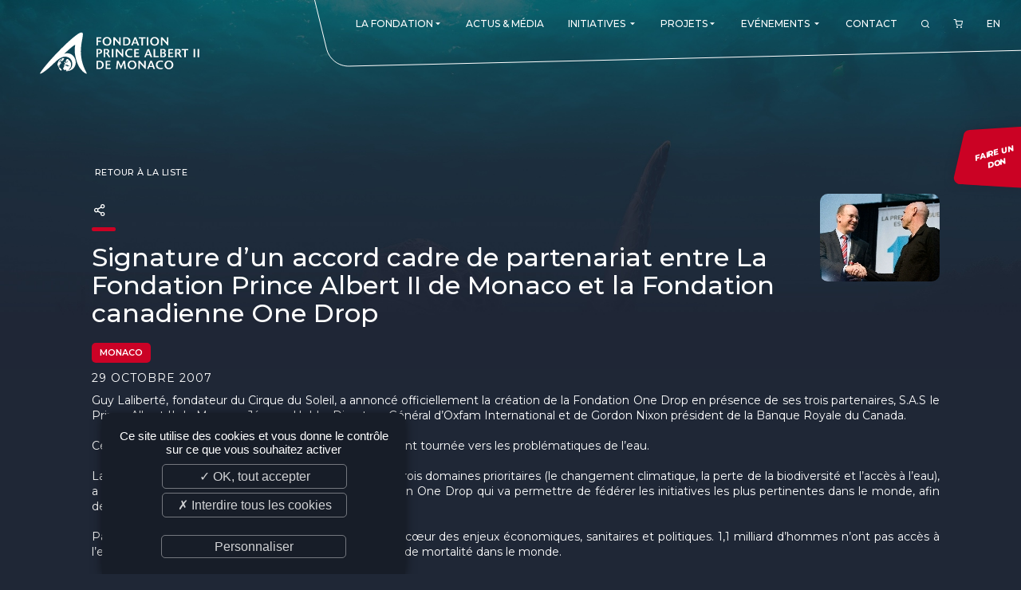

--- FILE ---
content_type: text/html; charset=UTF-8
request_url: https://www.fpa2.org/fr/news/signature-d-un-accord-cadre-de-partenariat-entre-la-fondation-prince-albert-ii-de-monaco-et-la-fondation-canadienne-one-drop-00024
body_size: 6251
content:
<!DOCTYPE html>
<html lang="fr">
<head>
	<meta http-equiv="Content-Type" content="text/html; charset=UTF-8" />
	<meta name='viewport' content='width=device-width, user-scalable=no, initial-scale=1, maximum-scale=1, minimum-scale=1'/>
	<meta name="keywords" content="" />
	<meta name="description" content="" />
	<meta name="distribution" content="global" />
	<meta name="copyright" content="fpa2" />
	<meta name="language" content="fr" />
	<meta name="owner" content="fpa2" />
	<meta name="author" content="fpa2" />
	<meta name="robots" content="index, follow" />
	<meta name="city" content="Monaco" />
	<meta name="country" content="Monaco" />
	<title>Signature d’un accord cadre de partenariat entre La Fondation Prince Albert II de Monaco et la Fondation canadienne One Drop</title>

	<!-- Favicons -->
	<link rel="apple-touch-icon" sizes="180x180" href="/images/favicon/apple-touch-icon.png">
	<link rel="icon" type="image/png" sizes="32x32" href="/images/favicon/favicon-32x32.png">
	<link rel="icon" type="image/png" sizes="16x16" href="/images/favicon/favicon-16x16.png">
	<link rel="manifest" href="/images/favicon/site.webmanifest">
	<link rel="mask-icon" href="/images/favicon/safari-pinned-tab.svg" color="#c92331">
	<link rel="shortcut icon" href="/images/favicon/favicon.ico">
	<meta name="apple-mobile-web-app-title" content="Fondation Prince Albert II de Monaco">
	<meta name="application-name" content="Fondation Prince Albert II de Monaco">
	<meta name="msapplication-TileColor" content="#ffffff">
	<meta name="msapplication-config" content="/images/favicon/browserconfig.xml">
	<meta name="theme-color" content="#c92331">
	<!-- /Favicons -->

	<link rel="alternate" type="application/rss+xml" title="Fondation Prince Albert II de Monaco - actualites" href="https://www.fpa2.org/fr/feed/actualites" />	<link href="https://fonts.googleapis.com/css2?family=Montserrat:ital,wght@0,100;0,200;0,300;0,400;0,500;0,600;0,700;0,800;0,900;1,100;1,200;1,300;1,400;1,500;1,600;1,700;1,800;1,900&display=swap" rel="stylesheet">		<link rel="stylesheet" href="/css/validationEngine.jquery.css" type="text/css" />
	<link rel="stylesheet" href="/css/font-colibri.css" type="text/css" />
	<link rel="stylesheet" href="/css/_odometer-theme-default.css" type="text/css" />
	<link rel="stylesheet" href="/css/_owl.carousel.css" type="text/css" />
	<link rel="stylesheet" href="/css/_owl.theme.default.css" type="text/css" />
	<link rel="stylesheet" href="/css/_sweetalert2.css" type="text/css" />
	<link rel="stylesheet" href="/css/_topbox.css" type="text/css" />
	<link rel="stylesheet" href="/css/main.css" type="text/css" />
	
</head>
<body class=" ">
<!-- header -->
<header role="banner" data-scroll="200">
	<a id="toggle" data-toggle="deploy_h" data-toggledest="body">
		<i>
			<span></span>
			<span></span>
			<span></span>
		</i>
	</a>
	<div id="logo"><a href="/fr/index">Fondation Prince Albert II de Monaco</a></div>
	<nav role="navigation" id="menu">
		<div>
			<ul class="fst">
				<li><a href="#" class="havesub"><span>La Fondation</span><i class="co-md-arrow-dropdown"></i></a>
	<div class="megamenu mg">
		<div class="backnav"><a href="#">La Fondation</a> <a href="#" class="vall">VIEW_PAGE</a></div>
		<div>
			<a href="#" class="havesub"><span>Présentation</span></a>
			<div class="mg">
				<div class="backnav"><a href="#"><span>Présentation</span></a> <a href="#" class="vall">VIEW_PAGE</a></div>
		<div>
			<a href="/fr/présentation/l-engagement-du-prince-souverain-29"><span>L'engagement du Prince Souverain</span></a>
		</div>
		<div>
			<a href="/fr/présentation/nos-missions-37"><span>Nos missions</span></a>
		</div>
		<div>
			<a href="/fr/présentation/notre-philosophie-58"><span>Notre philosophie</span></a>
		</div>
		<div>
			<a href="/fr/présentation/les-prix-de-la-fondation-44"><span>Les Prix de la Fondation</span></a>
		</div>
			</div>
		</div>
		<div>
			<a href="#" class="havesub"><span>La Fondation dans le monde</span></a>
			<div class="mg">
				<div class="backnav"><a href="#"><span>La Fondation dans le monde</span></a> <a href="#" class="vall">VIEW_PAGE</a></div>
<div><a href="/fr/branches/monaco"><span>Monaco</span></a>
<a href="/fr/branches/allemagne"><span>Allemagne</span></a>
<a href="/fr/branches/canada"><span>Canada</span></a>
<a href="/fr/branches/espagne"><span>Espagne</span></a>
<a href="/fr/branches/etats-unis"><span>Etats-unis</span></a>
<a href="/fr/branches/france"><span>France</span></a>
<a href="/fr/branches/italie"><span>Italie</span></a>
<a href="/fr/branches/royaume-uni"><span>Royaume-uni</span></a>
<a href="/fr/branches/singapour"><span>Singapour</span></a>
<a href="/fr/branches/suisse"><span>Suisse</span></a>
<a href="/fr/branches/chine"><span>Chine</span></a>
<a href="/fr/branches/fundacao-principe-albert-ii-de-monaco-fr"><span>Amérique latine </span></a>
</div></div>		</div>
		<div>
			<a href="#" class="havesub"><span>Gouvernance</span></a>
			<div class="mg">
				<div class="backnav"><a href="#"><span>Gouvernance</span></a> <a href="#" class="vall">VIEW_PAGE</a></div>
<div><a href="/fr/branches/monaco/conseil-d-administration"><span>Conseil d'administration</span></a>
<a href="/fr/branches/monaco/comité-scientifique-et-technique"><span>Comité scientifique et technique</span></a>
<a href="/fr/branches/monaco/membres-émérites"><span>Membres émérites</span></a>
<a href="/fr/branches/monaco/bureau-exécutif"><span>Bureau exécutif</span></a>
<a href="/fr/branches/monaco/commission-d-éthique"><span>Commission éthique</span></a>
<a href="/fr/branches/monaco/comité-de-développement"><span>Comité de Développement et de Rayonnement</span></a>
<a href="/fr/branches/monaco/equipe"><span>L'équipe</span></a>
</div></div>		</div>
	</div>
</li>
<li><a href="/fr/actualites"><span>Actus & Média</span></a>
</li>
<li><a href="#" class="havesub"><span>Initiatives</span> <i class="co-md-arrow-dropdown"></i></a>
	<div class="megamenu mg">
		<div class="backnav"><a href="#">Initiatives</a> <a href="#INITIATIVES#" class="vall">VIEW_PAGE</a></div>
<div><div><a href="/fr/initiatives/re-generation-015"><span>Re.Generation</span></a></div>
<div><a href="/fr/initiatives/forests-communities-initiative-013"><span>Forests and Communities Initiative</span></a></div>
<div><a href="/fr/initiatives/the-polar-initiative-012"><span>The Polar Initiative</span></a></div>
<div><a href="/fr/initiatives/dimfe-011"><span>DIMFE</span></a></div>
<div><a href="/fr/initiatives/global-fund-for-coral-reefs-008"><span>Global Fund for Coral Reefs</span></a></div>
<div><a href="/fr/initiatives/monk-seal-alliance-007"><span>Monk Seal Alliance</span></a></div>
<div><a href="/fr/initiatives/initiative-pelagos-010"><span>Initiative Pelagos</span></a></div>
<div><a href="/fr/initiatives/the-medfund-004"><span>The MedFund</span></a></div>
<div><a href="/fr/initiatives/bemed-001"><span>Beyond Plastic Med : BeMed</span></a></div>
<div><a href="/fr/initiatives/oacis-006"><span>OACIS</span></a></div>
<div><a href="/fr/initiatives/initiative-homme-faune-sauvage-003"><span>Initiative Homme - Faune sauvage</span></a></div>
<div><a href="/fr/initiatives/the-green-shift-initiative-016"><span>The Green Shift Initiative</span></a></div>
</div>
	</div>
</li>
<li><a href="#" class="havesub"><span>Projets</span><i class="co-md-arrow-dropdown"></i></a>
	<div class="megamenu mg">
		<div class="backnav"><a href="#">Projets</a> <a href="#" class="vall">VIEW_PAGE</a></div>
		<div>
			<a href="/fr/projets"><span>Consulter tous nos projets</span></a>
		</div>
		<div>
			<a href="/fr/deposer-un-projet"><span>Déposer un projet</span></a>
		</div>
		<div>
			<a href="/fr/suivre-un-projet/suivre-un-projet-60"><span>Suivre un projet</span></a>
		</div>
	</div>
</li>
<li><a href="#" class="havesub"><span>Evénements</span> <i class="co-md-arrow-dropdown"></i></a>
	<div class="megamenu mg">
		<div class="backnav"><a href="#">Evénements</a> <a href="#EVENTS#" class="vall">VIEW_PAGE</a></div>
<div><div><a href="/fr/evenements/monaco-ocean-week-002"><span>Monaco Ocean Week</span></a></div>
<div><a href="/fr/evenements/monaco-blue-initiative-003"><span>Monaco Blue Initiative</span></a></div>
<div><a href="/fr/evenements/The-Green-Shift-Festival-017"><span>The Green Shift Festival</span></a></div>
<div><a href="/fr/evenements/prix-de-photographie-environnementale-018"><span>Prix de Photographie Environnementale</span></a></div>
<div><a href="/fr/evenements"><span>Voir tous nos événements</span></a></div>
</div>
	</div>
</li>
<li><a href="/fr/contact"><span>Contact</span></a>
</li>
				<li id="search_btn"><a href="#"><i class="co-search"></i></a></li>
								<li id="cart_btn">
					<a href="/fr/commande/panier">
						<i class="co-shopping-cart"></i>
											</a>
				</li>
				<li class="lang"><a href="/en/index" data-hover="EN">EN</a></li>
			</ul>
		</div>
	</nav>
	<form class="search_engine" method="post" action="">
	<div>
		<input type="text" id="search_kwd" name="search_kwd" value="" maxlength="30" placeholder="Entrez ici votre recherche...">
		<a href="#" id="search_engine_close"><i class="co-close"></i></a>
	</div>
</form>
	<a href="https://donate.fpa2.org/?cid=1" target="_blank" rel="external noopener" class="don_btn"><span>Faire un <br />don</span></a>
</header><main role="main">
	<section class="wysi news_details">
		<div class="content">
			<a href="javascript:window.history.back();" class="rt_prod"><i class="co-ios-arrow-round-back"></i>&nbsp;Retour à la liste</a>
			<div class="head"><img src="/medias_upload/moxie/photos_actualites/Actu24_N2_T3.jpg" /></div>
			<div class="social_sharing">
	<a href="#" id="social_btn"><i class="co-share-2"></i></a>
	<ul class="social_icons">
		<li>
			<a href="https://www.facebook.com/sharer.php?u=https%3A%2F%2Fwww.fpa2.org%2Ffr%2Fnews%2Fsignature-d-un-accord-cadre-de-partenariat-entre-la-fondation-prince-albert-ii-de-monaco-et-la-fondation-canadienne-one-drop-00024&amp;t=Signature+d%E2%80%99un+accord+cadre+de+partenariat+entre+La+Fondation+Prince+Albert+II+de+Monaco+et+la+Fondation+canadienne+One+Drop" title="Facebook" rel="external noopener" data-w="500" data-h="700">
				<i class="co-facebook"></i><span>Facebook</span>
			</a>
		</li>
		<li>
			<a href="https://twitter.com/share?url=https%3A%2F%2Fwww.fpa2.org%2Ffr%2Fnews%2Fsignature-d-un-accord-cadre-de-partenariat-entre-la-fondation-prince-albert-ii-de-monaco-et-la-fondation-canadienne-one-drop-00024&amp;text=Signature+d%E2%80%99un+accord+cadre+de+partenariat+entre+La+Fondation+Prince+Albert+II+de+Monaco+et+la+Fondation+canadienne+One+Drop" title="Twitter" rel="external noopener" data-w="400" data-h="700">
				<i class="co-twitter"></i><span>Twitter</span>
			</a>
		</li>
		<li>
			<a href="https://www.linkedin.com/shareArticle?mini=true&url=https%3A%2F%2Fwww.fpa2.org%2Ffr%2Fnews%2Fsignature-d-un-accord-cadre-de-partenariat-entre-la-fondation-prince-albert-ii-de-monaco-et-la-fondation-canadienne-one-drop-00024&title=Signature+d%E2%80%99un+accord+cadre+de+partenariat+entre+La+Fondation+Prince+Albert+II+de+Monaco+et+la+Fondation+canadienne+One+Drop&summary=&source=" title="LinkedIn" rel="external noopener" data-w="450" data-h="650">
				<i class="co-linkedin"></i><span>LinkedIn</span>
			</a>
		</li>
	</ul>
</div>
			<h1>Signature d’un accord cadre de partenariat entre La Fondation Prince Albert II de Monaco et la Fondation canadienne One Drop</h1>
						<p class="category" style="background:#cb0226;">Monaco</p>
			<time>29 Octobre 2007</time>
			<div>
				<p>Guy Laliberté, fondateur du Cirque du Soleil, a annoncé officiellement la création de la Fondation One Drop en présence de ses trois partenaires, S.A.S le Prince Albert II de Monaco, Jéremy Hobbs Directeur Général d’Oxfam International et de Gordon Nixon président de la Banque Royale du Canada. <br /><br />Cette nouvelle Fondation Canadienne est essentiellement tournée vers les problématiques de l’eau.<br /><br />La Fondation Prince Albert II de Monaco, qui agit dans trois domaines prioritaires (le changement climatique, la perte de la biodiversité et l’accès à l’eau), a signé un accord-cadre de partenariat avec la Fondation One Drop qui va permettre de fédérer les initiatives les plus pertinentes dans le monde, afin de protéger les ressources en eaux.<br /><br />Parmi les biens publics mondiaux, l’accès à l’eau est au cœur des enjeux économiques, sanitaires et politiques. 1,1 milliard d’hommes n’ont pas accès à l’eau potable et l’eau contaminée est le premier facteur de mortalité dans le monde.<br /><br />La délégation de la Fondation Prince Albert II de Monaco était composée de S.E.M Bernard Fautrier Vice-Président et de Monsieur Lionel Schutz Directeur du Développement.<br /></p>							</div>


		</div>
	</section>


	<section class="gallery">
		<div class="g_content">
			<a href="/medias_upload/moxie/photos_actualites/Actu24_N2_T3.jpg" class="photogallery" title="" data-lightbox-gallery="gallery1"><img src="/thmb/1500/medias_upload/moxie/photos_actualites/Actu24_N2_T3.jpg" width="100%"></a>
			<a href="/medias_upload/moxie/photos_actualites/Actu24_N3_T3.jpg" class="photogallery" title="" data-lightbox-gallery="gallery1"><img src="/thmb/1500/medias_upload/moxie/photos_actualites/Actu24_N3_T3.jpg" width="100%"></a>
		</div>
	</section>
</main>
<!-- footer -->
<footer role="contentinfo">
	<div>
		<div class="f_nletters">
			<p class="f_tit">Newsletter</p>
			<a href="fr/newsletter-46" class="btn_plus">S'inscrire</a>	
		</div>
		<div class="f_info">
			<p class="f_tit">Informations</p>
			<ul>
	<li><a href="/fr/plan-du-site">Plan du site</a></li>

	<li><a href="/fr/crédits-15">Crédits</a></li>

	<li><a href="/fr/mentions-légales-17">Mentions légales</a></li>

	<li><a href="/fr/normes-iso-51">Normes ISO</a></li>

	<li><a href="/fr/charte-éthique-52">Charte éthique</a></li>

	<li><a href="javascript:tarteaucitron.userInterface.openPanel();">Gestion des cookies</a></li>

	<li><a href="/fr/conditions-générale-de-vente-55">Conditions générale de vente</a></li>

	<li><a href="/fr/ils-nous-soutiennent-56">Ils nous soutiennent</a></li>

	<li><a href="/fr/nos-offres-d-emploi-et-stages-57">Nos offres d'emploi et stages</a></li>

</ul>		</div>
		<div class="f_adr">
			<p class="f_tit">Fondation Prince Albert II de Monaco</p>
			<adress>
				<p>Villa Girasole<br>16, Boulevard de Suisse<br>98000 MONACO - MONACO</p>
			</adress>	
		</div>
		<div class="f_reso">
			<p class="f_tit">Nous suivre</p>
			<ul>
				<li><a href="https://www.fpa2.org/fr/feed/actualites" target="_blank" title="RSS Fondation Prince Albert II de Monaco - actualites"><i class="co-feed"></i></a></li>            <li><a href="https://www.facebook.com/FondationPrinceAlbertIIdeMonaco/" target="_blank" title="Facebook" rel="external noopener"><i class="co-facebook"></i></a></li>
            <li><a href="https://www.instagram.com/fondationprincealbert2" target="_blank" title="Instagram" rel="external noopener"><i class="co-instagram"></i></a></li>
            <li><a href="https://twitter.com/fpa2" target="_blank" title="Twitter" rel="external noopener"><i class="co-twitter"></i></a></li>
            <li><a href="https://webtv.fpa2.org/" target="_blank" title="webtv" rel="external noopener"><i class="co-tv"></i></a></li>
            <li><a href="https://fr.linkedin.com/company/fondation-prince-albert-ii-de-monaco" target="_blank" title="LinkedIn" rel="external noopener"><i class="co-linkedin"></i></a></li>
            <li><a href="https://www.youtube.com/channel/UC6o5EbTOH2ASHG8JpTddPuQ" target="_blank" title="Youtube" rel="external noopener"><i class="co-youtube"></i></a></li>
			</ul>
		</div>
		<div class="f_logo">
			<img src="/images/logo.svg">
		</div>
	</div>
	<div class="colibri"><a class="co-colibri" href="https://www.colibri.mc" target="_blank" rel="external noopener"></a></div>
	<div><a href="#" class="ontop"><i class="co-chevron-up"></i></a></div>
</footer>
	<script type="text/javascript" src="/js/jquery.min.js"></script>
	<script type="text/javascript" src="/js/jquery-migrate-3.3.0.min.js"></script>
	<script type="text/javascript" src="/js/validationEngine/validationEngine.js"></script>
	<script type="text/javascript" src="/js/validationEngine/languages/jquery.validationEngine-fr.js"></script>
	<script type="text/javascript" src="/js/jquery.cycle2.min.js"></script>
	<script type="text/javascript" src="/js/gmap3.min.js"></script>
	<script type="text/javascript" src="/js/owl.carousel.min.js"></script>
	<script type="text/javascript" src="/js/imagesloaded.pkgd.min.js"></script>
	<script type="text/javascript" src="/js/isotope.pkgd.min.js"></script>
	<script type="text/javascript" src="/js/sweetalert2.min.js"></script>
	<script type="text/javascript" src="/js/topbox.js"></script>
	<script type="text/javascript" src="/js/colibri-antispam.js"></script>
	<script type="text/javascript" src="/js/odometer.js"></script>
	<script type="text/javascript" src="/js/owl.carousel.min.js"></script>
	<script type="text/javascript" src="/js/front-socle.js"></script>
<script type="text/javascript">$.gmap3(false);</script><script type="text/javascript">
	$(function()
	{
	$("body").on("click",".fst > li > a.havesub",function(event)
		{
		if (window.matchMedia("(max-width: 1024px)").matches || true)
			{
			event.preventDefault();
			event.stopPropagation();

			$(".fst").toggleClass("lv0_gp menu_lgp",true);

			$(".fst > li").toggleClass("lv0_p menu_lp",false); // On retire les autres classes d�j� activ�es
			$(".fst > li").find(".menu_lp").toggleClass("menu_lp",false); // On retire les autres classes d�j� activ�es
			$(".fst > li").find(".menu_lgp").toggleClass("menu_lgp",false); // On retire les autres classes d�j� activ�es
			$(".fst > li").find(".lv1_p").toggleClass("lv1_p",false); // On retire les autres classes d�j� activ�es

			$(this).parent().toggleClass("lv0_p menu_lp",true);
			}

		});

	$("body").on("click",".menu_lp > div > div:not(.backnav) > .havesub",function(event) // Niveau +1
		{
		if (window.matchMedia("(max-width: 1024px)").matches || true)
			{
			event.preventDefault();
			event.stopPropagation();

			var classList=$(this).parent().parent().parent().attr('class').split(/\s+/);
			var level=null;

			$.each(classList, function(index, item)
				{
				if (item.substr(0,2) == 'lv')
					{
					level=item.substr(2,1);
					}
				});

			level=parseInt(level)+1;

			$(this).parent().parent().toggleClass("lv"+level+"_gp menu_lgp",true);
			$(this).parent().parent().find(".menu_lp").toggleClass("lv"+level+"_p menu_lp",false); // On retire les autres classes d�j� activ�es
			$(this).parent().toggleClass("lv"+level+"_p menu_lp",true);
			}

		});

	$("body").on("click",".menu_lp > div > .backnav > a:not(.vall)",function(event) // Niveau -1
		{
		if (window.matchMedia("(max-width: 1024px)").matches || true)
			{
			event.preventDefault();
			event.stopPropagation();

			var classList=$(this).parent().parent().parent().attr('class').split(/\s+/);
			var level=null;

			$.each(classList, function(index, item)
				{
				if (item.substr(0,2) == 'lv')
					{
					level=item.substr(2,1);
					}
				});

			$(this).parent().parent().parent().toggleClass("lv"+level+"_p menu_lp",false);
			$(this).parent().parent().parent().parent().toggleClass("lv"+level+"_gp menu_lgp",false);
			}

		});
	});
</script>
<script type="text/javascript">
	$(function()
		{
		$('#search_btn').click(function ()
			{
			if (!$(".search_engine").hasClass("search_showed"))
				{
				$(".search_engine").addClass("search_showed");
				$("#search_kwd").focus();
				$('#search_btn').css("visibility","hidden");
				}
			else
				$(".search_engine").removeClass("search_showed");

			return false;
			});

		$('#search_engine_close').click(function ()
			{
			$(".search_engine").removeClass("search_showed");
			$('#search_btn').css("visibility","visible");
			return false;
			});
		
		$(".search_engine").submit(function ()
			{
			if ($('#search_kwd').val().length>2)
				{
				document.location='/fr/recherche/'+$('#search_kwd').val()
				}
			return false;
			});
		});
</script>
<script type="text/javascript">
	$(function ()
		{
		$("#social_btn").click(function(event)
			{
			event.preventDefault();
			$(".social_sharing").toggleClass("showed");
			});

		$(".social_sharing li a").click(function(event)
			{
			event.preventDefault();
			window.open($(this).attr('href'), '', 'menubar=no,toolbar=no,resizable=yes,scrollbars=yes,height='+$(this).data('w')+',width='+$(this).data('h'));
			});
		});

</script>
<script type="text/javascript">
	$(function()
		{
		$('.gallery .g_content').imagesLoaded( function() {
			var $grid = $('.gallery .g_content').isotope(
				{
				itemSelector: '.photogallery',
				layoutMode: 'masonry',
				masonry: { gutter: 20, isFitWidth:true}
				});
			});

		$('.photogallery').topbox();


		$('.gallery_video .gv_content').imagesLoaded( function() {
			var $grid = $('.gallery_video .gv_content').isotope(
				{
				itemSelector: '.videogallery',
				layoutMode: 'masonry',
				masonry: { gutter: 20, isFitWidth: true }
				});
			});

		$('.videogallery').topbox();
		});
</script>

<script type="text/javascript" src="/js/tarteaucitron/tarteaucitron.js"></script>
<script type="text/javascript">

	var tarteaucitronForceLanguage = 'fr';
	tarteaucitron.init({
		"privacyUrl": "", // Privacy policy url
		"hashtag": "#tarteaucitron", // Open the panel with this hashtag
		"cookieName": "tartaucitron", // Cookie name
		"orientation": "bottom", // Banner position (top - bottom)
		"showAlertSmall": false, // Show the small banner on bottom right
		"cookieslist": true, // Show the cookie list
		"adblocker": false, // Show a Warning if an adblocker is detected
		"AcceptAllCta" : true, // Show the accept all button when highPrivacy on
		"highPrivacy": true, // Disable auto consent
		"handleBrowserDNTRequest": false, // If Do Not Track == 1, accept all
		"removeCredit": true, // Remove credit link
		"moreInfoLink": true, // Show more info link
		"useExternalCss": false, // If false, the tarteaucitron.css file will be loaded
		//"cookieDomain": ".my-multisite-domaine.fr" // Shared cookie for subdomain website
		"readmoreLink": "/cookiespolicy", // Change the default readmore link pointing to opt-out.ferank.eu
		"mandatory": false // Show a message about mandatory cookies
		});

	// Google Maps
	tarteaucitron.user.googlemapsKey = 'AIzaSyD1HHndYzesWi8uDkGfLzaue_KoGC1sYDQ';
	tarteaucitron.user.mapscallback='rgpd_gmap_init';
	(tarteaucitron.job = tarteaucitron.job || []).push('googlemaps');
	if(typeof rgpd_gmap_init != 'function') { function rgpd_gmap_init(){}; }

	// Youtube
	(tarteaucitron.job = tarteaucitron.job || []).push('youtube');

	// Viméo
	(tarteaucitron.job = tarteaucitron.job || []).push('vimeo');

	// Google Analytics (gtag.js)
	tarteaucitron.user.gtagUa = 'UA-6121631-1';
	(tarteaucitron.job = tarteaucitron.job || []).push('gtag');
	tarteaucitron.user.gtagMore = function () {};

	
</script>
</body>
</html>